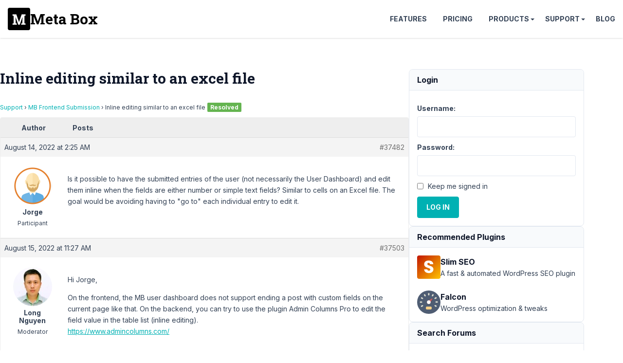

--- FILE ---
content_type: text/html; charset=UTF-8
request_url: https://support.metabox.io/topic/inline-editing-similar-to-an-excel-file/
body_size: 15806
content:
<!doctype html>
<html lang="en-US">

<head>
	<meta charset="UTF-8">
	<meta name="viewport" content="width=device-width, initial-scale=1">

	<style id="" media="all">/* cyrillic-ext */
@font-face {
  font-family: 'Inter';
  font-style: italic;
  font-weight: 100 900;
  font-display: swap;
  src: url(/fonts.gstatic.com/s/inter/v20/UcCm3FwrK3iLTcvnUwkT9mI1F55MKw.woff2) format('woff2');
  unicode-range: U+0460-052F, U+1C80-1C8A, U+20B4, U+2DE0-2DFF, U+A640-A69F, U+FE2E-FE2F;
}
/* cyrillic */
@font-face {
  font-family: 'Inter';
  font-style: italic;
  font-weight: 100 900;
  font-display: swap;
  src: url(/fonts.gstatic.com/s/inter/v20/UcCm3FwrK3iLTcvnUwAT9mI1F55MKw.woff2) format('woff2');
  unicode-range: U+0301, U+0400-045F, U+0490-0491, U+04B0-04B1, U+2116;
}
/* greek-ext */
@font-face {
  font-family: 'Inter';
  font-style: italic;
  font-weight: 100 900;
  font-display: swap;
  src: url(/fonts.gstatic.com/s/inter/v20/UcCm3FwrK3iLTcvnUwgT9mI1F55MKw.woff2) format('woff2');
  unicode-range: U+1F00-1FFF;
}
/* greek */
@font-face {
  font-family: 'Inter';
  font-style: italic;
  font-weight: 100 900;
  font-display: swap;
  src: url(/fonts.gstatic.com/s/inter/v20/UcCm3FwrK3iLTcvnUwcT9mI1F55MKw.woff2) format('woff2');
  unicode-range: U+0370-0377, U+037A-037F, U+0384-038A, U+038C, U+038E-03A1, U+03A3-03FF;
}
/* vietnamese */
@font-face {
  font-family: 'Inter';
  font-style: italic;
  font-weight: 100 900;
  font-display: swap;
  src: url(/fonts.gstatic.com/s/inter/v20/UcCm3FwrK3iLTcvnUwsT9mI1F55MKw.woff2) format('woff2');
  unicode-range: U+0102-0103, U+0110-0111, U+0128-0129, U+0168-0169, U+01A0-01A1, U+01AF-01B0, U+0300-0301, U+0303-0304, U+0308-0309, U+0323, U+0329, U+1EA0-1EF9, U+20AB;
}
/* latin-ext */
@font-face {
  font-family: 'Inter';
  font-style: italic;
  font-weight: 100 900;
  font-display: swap;
  src: url(/fonts.gstatic.com/s/inter/v20/UcCm3FwrK3iLTcvnUwoT9mI1F55MKw.woff2) format('woff2');
  unicode-range: U+0100-02BA, U+02BD-02C5, U+02C7-02CC, U+02CE-02D7, U+02DD-02FF, U+0304, U+0308, U+0329, U+1D00-1DBF, U+1E00-1E9F, U+1EF2-1EFF, U+2020, U+20A0-20AB, U+20AD-20C0, U+2113, U+2C60-2C7F, U+A720-A7FF;
}
/* latin */
@font-face {
  font-family: 'Inter';
  font-style: italic;
  font-weight: 100 900;
  font-display: swap;
  src: url(/fonts.gstatic.com/s/inter/v20/UcCm3FwrK3iLTcvnUwQT9mI1F54.woff2) format('woff2');
  unicode-range: U+0000-00FF, U+0131, U+0152-0153, U+02BB-02BC, U+02C6, U+02DA, U+02DC, U+0304, U+0308, U+0329, U+2000-206F, U+20AC, U+2122, U+2191, U+2193, U+2212, U+2215, U+FEFF, U+FFFD;
}
/* cyrillic-ext */
@font-face {
  font-family: 'Inter';
  font-style: normal;
  font-weight: 100 900;
  font-display: swap;
  src: url(/fonts.gstatic.com/s/inter/v20/UcCo3FwrK3iLTcvvYwYZ8UA3J58.woff2) format('woff2');
  unicode-range: U+0460-052F, U+1C80-1C8A, U+20B4, U+2DE0-2DFF, U+A640-A69F, U+FE2E-FE2F;
}
/* cyrillic */
@font-face {
  font-family: 'Inter';
  font-style: normal;
  font-weight: 100 900;
  font-display: swap;
  src: url(/fonts.gstatic.com/s/inter/v20/UcCo3FwrK3iLTcvmYwYZ8UA3J58.woff2) format('woff2');
  unicode-range: U+0301, U+0400-045F, U+0490-0491, U+04B0-04B1, U+2116;
}
/* greek-ext */
@font-face {
  font-family: 'Inter';
  font-style: normal;
  font-weight: 100 900;
  font-display: swap;
  src: url(/fonts.gstatic.com/s/inter/v20/UcCo3FwrK3iLTcvuYwYZ8UA3J58.woff2) format('woff2');
  unicode-range: U+1F00-1FFF;
}
/* greek */
@font-face {
  font-family: 'Inter';
  font-style: normal;
  font-weight: 100 900;
  font-display: swap;
  src: url(/fonts.gstatic.com/s/inter/v20/UcCo3FwrK3iLTcvhYwYZ8UA3J58.woff2) format('woff2');
  unicode-range: U+0370-0377, U+037A-037F, U+0384-038A, U+038C, U+038E-03A1, U+03A3-03FF;
}
/* vietnamese */
@font-face {
  font-family: 'Inter';
  font-style: normal;
  font-weight: 100 900;
  font-display: swap;
  src: url(/fonts.gstatic.com/s/inter/v20/UcCo3FwrK3iLTcvtYwYZ8UA3J58.woff2) format('woff2');
  unicode-range: U+0102-0103, U+0110-0111, U+0128-0129, U+0168-0169, U+01A0-01A1, U+01AF-01B0, U+0300-0301, U+0303-0304, U+0308-0309, U+0323, U+0329, U+1EA0-1EF9, U+20AB;
}
/* latin-ext */
@font-face {
  font-family: 'Inter';
  font-style: normal;
  font-weight: 100 900;
  font-display: swap;
  src: url(/fonts.gstatic.com/s/inter/v20/UcCo3FwrK3iLTcvsYwYZ8UA3J58.woff2) format('woff2');
  unicode-range: U+0100-02BA, U+02BD-02C5, U+02C7-02CC, U+02CE-02D7, U+02DD-02FF, U+0304, U+0308, U+0329, U+1D00-1DBF, U+1E00-1E9F, U+1EF2-1EFF, U+2020, U+20A0-20AB, U+20AD-20C0, U+2113, U+2C60-2C7F, U+A720-A7FF;
}
/* latin */
@font-face {
  font-family: 'Inter';
  font-style: normal;
  font-weight: 100 900;
  font-display: swap;
  src: url(/fonts.gstatic.com/s/inter/v20/UcCo3FwrK3iLTcviYwYZ8UA3.woff2) format('woff2');
  unicode-range: U+0000-00FF, U+0131, U+0152-0153, U+02BB-02BC, U+02C6, U+02DA, U+02DC, U+0304, U+0308, U+0329, U+2000-206F, U+20AC, U+2122, U+2191, U+2193, U+2212, U+2215, U+FEFF, U+FFFD;
}
/* cyrillic-ext */
@font-face {
  font-family: 'Roboto Slab';
  font-style: normal;
  font-weight: 700;
  font-display: swap;
  src: url(/fonts.gstatic.com/s/robotoslab/v36/BngbUXZYTXPIvIBgJJSb6s3BzlRRfKOFbvjoa4OmYmRjV9Su1caiTVo.woff2) format('woff2');
  unicode-range: U+0460-052F, U+1C80-1C8A, U+20B4, U+2DE0-2DFF, U+A640-A69F, U+FE2E-FE2F;
}
/* cyrillic */
@font-face {
  font-family: 'Roboto Slab';
  font-style: normal;
  font-weight: 700;
  font-display: swap;
  src: url(/fonts.gstatic.com/s/robotoslab/v36/BngbUXZYTXPIvIBgJJSb6s3BzlRRfKOFbvjoa4Oma2RjV9Su1caiTVo.woff2) format('woff2');
  unicode-range: U+0301, U+0400-045F, U+0490-0491, U+04B0-04B1, U+2116;
}
/* greek-ext */
@font-face {
  font-family: 'Roboto Slab';
  font-style: normal;
  font-weight: 700;
  font-display: swap;
  src: url(/fonts.gstatic.com/s/robotoslab/v36/BngbUXZYTXPIvIBgJJSb6s3BzlRRfKOFbvjoa4OmY2RjV9Su1caiTVo.woff2) format('woff2');
  unicode-range: U+1F00-1FFF;
}
/* greek */
@font-face {
  font-family: 'Roboto Slab';
  font-style: normal;
  font-weight: 700;
  font-display: swap;
  src: url(/fonts.gstatic.com/s/robotoslab/v36/BngbUXZYTXPIvIBgJJSb6s3BzlRRfKOFbvjoa4OmbGRjV9Su1caiTVo.woff2) format('woff2');
  unicode-range: U+0370-0377, U+037A-037F, U+0384-038A, U+038C, U+038E-03A1, U+03A3-03FF;
}
/* vietnamese */
@font-face {
  font-family: 'Roboto Slab';
  font-style: normal;
  font-weight: 700;
  font-display: swap;
  src: url(/fonts.gstatic.com/s/robotoslab/v36/BngbUXZYTXPIvIBgJJSb6s3BzlRRfKOFbvjoa4OmYGRjV9Su1caiTVo.woff2) format('woff2');
  unicode-range: U+0102-0103, U+0110-0111, U+0128-0129, U+0168-0169, U+01A0-01A1, U+01AF-01B0, U+0300-0301, U+0303-0304, U+0308-0309, U+0323, U+0329, U+1EA0-1EF9, U+20AB;
}
/* latin-ext */
@font-face {
  font-family: 'Roboto Slab';
  font-style: normal;
  font-weight: 700;
  font-display: swap;
  src: url(/fonts.gstatic.com/s/robotoslab/v36/BngbUXZYTXPIvIBgJJSb6s3BzlRRfKOFbvjoa4OmYWRjV9Su1caiTVo.woff2) format('woff2');
  unicode-range: U+0100-02BA, U+02BD-02C5, U+02C7-02CC, U+02CE-02D7, U+02DD-02FF, U+0304, U+0308, U+0329, U+1D00-1DBF, U+1E00-1E9F, U+1EF2-1EFF, U+2020, U+20A0-20AB, U+20AD-20C0, U+2113, U+2C60-2C7F, U+A720-A7FF;
}
/* latin */
@font-face {
  font-family: 'Roboto Slab';
  font-style: normal;
  font-weight: 700;
  font-display: swap;
  src: url(/fonts.gstatic.com/s/robotoslab/v36/BngbUXZYTXPIvIBgJJSb6s3BzlRRfKOFbvjoa4Omb2RjV9Su1cai.woff2) format('woff2');
  unicode-range: U+0000-00FF, U+0131, U+0152-0153, U+02BB-02BC, U+02C6, U+02DA, U+02DC, U+0304, U+0308, U+0329, U+2000-206F, U+20AC, U+2122, U+2191, U+2193, U+2212, U+2215, U+FEFF, U+FFFD;
}
</style>

	<title>Inline editing similar to an excel file - Meta Box</title>

<meta name='robots' content='max-image-preview:large, max-snippet:-1, max-video-preview:-1' />
	<style>img:is([sizes="auto" i], [sizes^="auto," i]) { contain-intrinsic-size: 3000px 1500px }</style>
	<link rel="canonical" href="https://support.metabox.io/topic/inline-editing-similar-to-an-excel-file/">
<meta name="description" content="Is it possible to have the submitted entries of the user (not necessarily the User Dashboard) and edit them inline when the fields are either number or simple t">
<meta property="og:title" content="Inline editing similar to an excel file - Meta Box">
<meta property="og:type" content="article">
<meta property="og:image" content="https://i0.wp.com/metabox.io/wp-content/uploads/2019/12/meta-box.png">
<meta property="og:description" content="Is it possible to have the submitted entries of the user (not necessarily the User Dashboard) and edit them inline when the fields are either number or simple t">
<meta property="og:url" content="https://support.metabox.io/topic/inline-editing-similar-to-an-excel-file/">
<meta property="og:locale" content="en_US">
<meta property="og:site_name" content="Meta Box">
<meta property="article:published_time" content="2022-08-14T02:25:39+07:00">
<meta property="article:modified_time" content="2022-08-18T10:23:24+07:00">
<meta property="og:updated_time" content="2022-08-18T10:23:24+07:00">
<meta name="twitter:card" content="summary_large_image">
<meta name="twitter:image" content="https://i0.wp.com/metabox.io/wp-content/uploads/2019/12/meta-box.png">
<meta name="twitter:site" content="@wpmetabox">
<link rel='stylesheet' id='bbp-admin-notes-css' href='//support.metabox.io/wp-content/plugins/bbpress-admin-notes/bbp-admin-notes.css?ver=6.8.2' type='text/css' media='all' />
<link rel='stylesheet' id='rooster-css' href='//support.metabox.io/wp-content/themes/rooster-support/style.css?ver=1746584563' type='text/css' media='all' />
<link rel='stylesheet' id='algolia-autocomplete-css' href='//support.metabox.io/wp-content/plugins/wp-search-with-algolia/css/algolia-autocomplete.css?ver=2.10.1' type='text/css' media='all' />
<script type="text/javascript" src="//support.metabox.io/wp-includes/js/jquery/jquery.min.js?ver=3.7.1" id="jquery-core-js"></script>
<!-- Google Tag Manager -->
<script>(function(w,d,s,l,i){w[l]=w[l]||[];w[l].push({'gtm.start':
new Date().getTime(),event:'gtm.js'});var f=d.getElementsByTagName(s)[0],
j=d.createElement(s),dl=l!='dataLayer'?'&l='+l:'';j.async=true;j.src=
'https://www.googletagmanager.com/gtm.js?id='+i+dl;f.parentNode.insertBefore(j,f);
})(window,document,'script','dataLayer','GTM-KX7MB6');</script>
<!-- End Google Tag Manager --><link rel="icon" href="https://support.metabox.io/wp-content/uploads/2025/11/meta-box-logo-512x512-1.png" sizes="32x32" />
<link rel="icon" href="https://support.metabox.io/wp-content/uploads/2025/11/meta-box-logo-512x512-1.png" sizes="192x192" />
<link rel="apple-touch-icon" href="https://support.metabox.io/wp-content/uploads/2025/11/meta-box-logo-512x512-1.png" />
<meta name="msapplication-TileImage" content="https://support.metabox.io/wp-content/uploads/2025/11/meta-box-logo-512x512-1.png" />
		<style type="text/css" id="wp-custom-css">
			#text-7 a {
	display: block;
	padding-left: 20px;
	position: relative;
}
#text-7 svg {
	fill: #00b1b3;
	position: absolute;
	top: 2px;
	left: -0;
}

.sidebar li {
	padding-bottom: 5px;
	margin-bottom: 5px;
	border-bottom: none;
}		</style>
		</head>

<body class="topic bbpress bbp-no-js wp-singular topic-template-default single single-topic postid-37482 wp-theme-rooster-support font-sans text-slate-700 text-base leading-relaxed overflow-x-hidden">
		<header class=" site-header flex items-center justify-between p-4 sticky top-0 bg-white z-10 shadow bg-[#2c3e50]">
		<div class="site-branding">
						<p class="site-title m-0 font-bold font-slab text-3xl">
				<a href="https://metabox.io" rel="home"
					class="font-slab text-3xl leading-none text-black font-bold flex items-center gap-2 hover:no-underline">
					<svg viewBox="227 227 46 46" width="46" height="46" xmlns="http://www.w3.org/2000/svg">
						<rect style="" x="227" y="227" width="46" height="46" rx="4" ry="4" />
						<path
							d="M 256.873 255.508 L 257.283 246.088 L 257.193 246.078 L 251.483 261.868 L 248.613 261.868 L 242.933 246.138 L 242.843 246.148 L 243.253 255.508 L 243.253 258.868 L 245.533 259.308 L 245.533 261.868 L 236.703 261.868 L 236.703 259.308 L 238.973 258.868 L 238.973 243.558 L 236.703 243.118 L 236.703 240.538 L 238.973 240.538 L 244.553 240.538 L 249.993 256.258 L 250.073 256.258 L 255.553 240.538 L 263.433 240.538 L 263.433 243.118 L 261.153 243.558 L 261.153 258.868 L 263.433 259.308 L 263.433 261.868 L 254.603 261.868 L 254.603 259.308 L 256.873 258.868 L 256.873 255.508 Z"
							style="fill:#fff" />
					</svg>
					<span>Meta Box</span>
				</a>
			</p>
		</div>

		<nav id="site-navigation" class="main-navigation header-navigation">
			<button class="menu-toggle">Menu</button>
			<ul id="primary-menu" class="menu"><li class="menu-item"><a href="https://metabox.io/features/">Features</a></li>
<li class="menu-item"><a href="https://metabox.io/pricing/">Pricing</a></li>
<li class="menu-item menu-item-has-children"><a href="https://metabox.io/plugins/">Products</a>
<ul class="sub-menu">
	<li class="menu-item"><a href="https://metabox.io/aio/">Meta Box AIO</a></li>
	<li class="menu-item"><a href="https://metabox.io/lite/">Meta Box Lite</a></li>
	<li class="menu-item"><a href="https://metabox.io/plugins/">Extensions</a></li>
	<li class="menu-item"><a href="https://metabox.io/product-category/solutions/">Solutions</a></li>
</ul>
</li>
<li class="menu-item menu-item-has-children"><a href="#">Support</a>
<ul class="sub-menu">
	<li class="menu-item"><a href="https://docs.metabox.io">Documentation</a></li>
	<li class="menu-item"><a href="https://docs.metabox.io/tutorials/">Tutorials</a></li>
	<li class="menu-item"><a href="/">Support Forum</a></li>
</ul>
</li>
<li class="menu-item"><a href="https://metabox.io/blog/">Blog</a></li>
</ul>		</nav>
	</header>
<div class="site-content container py-16 flex flex-wrap gap-16">
	<main class="content-area">
		<h1 class="page-title mb-8">Inline editing similar to an excel file</h1>		
<div id="bbpress-forums" class="bbpress-wrapper">

	<div class="bbp-breadcrumb"><p><a href="https://support.metabox.io" class="bbp-breadcrumb-home">Support</a> <span class="bbp-breadcrumb-sep">&rsaquo;</span> <a href="https://support.metabox.io/forum/mb-frontend-submission/" class="bbp-breadcrumb-forum">MB Frontend Submission</a> <span class="bbp-breadcrumb-sep">&rsaquo;</span> <span class="bbp-breadcrumb-current">Inline editing similar to an excel file</span><span class="topic-resolved-indicator">Resolved</span></p></div>
	
	
	
	
		
		<div class="bbp-template-notice info"><ul><li class="bbp-topic-description">This topic has 4 replies, 3 voices, and was last updated <a href="https://support.metabox.io/topic/inline-editing-similar-to-an-excel-file/#post-44018" title="Reply To: Inline editing similar to an excel file">2 years, 1 month ago</a> by <a href="https://support.metabox.io/users/user_6564a3f68e054/" title="View Peter Pinkster&#039;s profile" class="bbp-author-link"><span  class="bbp-author-avatar"><img alt='Peter Pinkster' src='https://secure.gravatar.com/avatar/eecd714293aa0c4e9efc2b8dc33cd45a58ec9900f766376a173646f0a1e2fec5?s=14&#038;d=mm&#038;r=g' srcset='https://secure.gravatar.com/avatar/eecd714293aa0c4e9efc2b8dc33cd45a58ec9900f766376a173646f0a1e2fec5?s=28&#038;d=mm&#038;r=g 2x' class='avatar avatar-14 photo' height='14' width='14' loading='lazy' decoding='async'/></span><span  class="bbp-author-name">Peter Pinkster</span></a>.</li></ul></div>
		
		
			
<div class="bbp-pagination">
	<div class="bbp-pagination-count">Viewing 5 posts - 1 through 5 (of 5 total)</div>
	<div class="bbp-pagination-links"></div>
</div>


			
<ul id="topic-37482-replies" class="forums bbp-replies">

	<li class="bbp-header">
		<div class="bbp-reply-author">Author</div><!-- .bbp-reply-author -->
		<div class="bbp-reply-content">Posts</div><!-- .bbp-reply-content -->
	</li><!-- .bbp-header -->

	<li class="bbp-body">

		
			
				
<div id="post-37482" class="bbp-reply-header">
	<div class="bbp-meta">
		<span class="bbp-reply-post-date">August 14, 2022 at 2:25 AM</span>

		
		<a href="https://support.metabox.io/topic/inline-editing-similar-to-an-excel-file/#post-37482" class="bbp-reply-permalink">#37482</a>

		
		
		
	</div><!-- .bbp-meta -->
</div><!-- #post-37482 -->

<div class="loop-item-0 user-id-4768 bbp-parent-forum-5835 bbp-parent-topic-5835 bbp-reply-position-1 odd  post-37482 topic type-topic status-publish hentry">
	<div class="bbp-reply-author">

		
		<a href="https://support.metabox.io/users/jnarvaezdelamoragmail-com/" title="View Jorge&#039;s profile" class="bbp-author-link"><span  class="bbp-author-avatar"><img alt='Jorge' src='https://secure.gravatar.com/avatar/c12e2918668da59315f9fb8af99b55771fa7690cf1f9924f0a3524330bf2f386?s=80&#038;d=mm&#038;r=g' srcset='https://secure.gravatar.com/avatar/c12e2918668da59315f9fb8af99b55771fa7690cf1f9924f0a3524330bf2f386?s=160&#038;d=mm&#038;r=g 2x' class='avatar avatar-80 photo' height='80' width='80' loading='lazy' decoding='async'/></span><span  class="bbp-author-name">Jorge</span></a><div class="bbp-author-role">Participant</div>
		
		
	</div><!-- .bbp-reply-author -->

	<div class="bbp-reply-content">

		
		<p>Is it possible to have the submitted entries of the user (not necessarily the User Dashboard) and edit them inline when the fields are either number or simple text fields? Similar to cells on an Excel file. The goal would be avoiding having to "go to" each individual entry to edit it.</p>

				<form id="bbp-add-note-form-37482" class="bbp-add-note-form" method="post" action="https://support.metabox.io/topic/inline-editing-similar-to-an-excel-file/#post-37482" style="display:none">
			<div>
				<label for="bbp-reply-note-37482">Add New Note to this Reply</label><br/>
				<textarea name="bbp-reply-note" id="bbp-reply-note-37482" cols="50" rows="10"></textarea>
			</div>
			<div>
				<input type="hidden" name="bbp-reply-id" value="37482" />
				<input type="hidden" name="bbp-topic-id" value="37482" />
				<input type="submit" name="bbp-add-note" value="Add Note" />
			</div>
		</form>

	</div><!-- .bbp-reply-content -->
</div><!-- .reply -->

			
				
<div id="post-37503" class="bbp-reply-header">
	<div class="bbp-meta">
		<span class="bbp-reply-post-date">August 15, 2022 at 11:27 AM</span>

		
		<a href="https://support.metabox.io/topic/inline-editing-similar-to-an-excel-file/#post-37503" class="bbp-reply-permalink">#37503</a>

		
		
		
	</div><!-- .bbp-meta -->
</div><!-- #post-37503 -->

<div class="loop-item-1 user-id-2793 bbp-parent-forum-5835 bbp-parent-topic-37482 bbp-reply-position-2 even  post-37503 reply type-reply status-publish hentry">
	<div class="bbp-reply-author">

		
		<a href="https://support.metabox.io/users/longnguyen/" title="View Long Nguyen&#039;s profile" class="bbp-author-link"><span  class="bbp-author-avatar"><img alt='Long Nguyen' src='https://secure.gravatar.com/avatar/7a1914855c79ac88af5f9a5b9e942cd7fdf63ce493c64675ccfdbac7e42fc545?s=80&#038;d=mm&#038;r=g' srcset='https://secure.gravatar.com/avatar/7a1914855c79ac88af5f9a5b9e942cd7fdf63ce493c64675ccfdbac7e42fc545?s=160&#038;d=mm&#038;r=g 2x' class='avatar avatar-80 photo' height='80' width='80' loading='lazy' decoding='async'/></span><span  class="bbp-author-name">Long Nguyen</span></a><div class="bbp-author-role">Moderator</div>
		
		
	</div><!-- .bbp-reply-author -->

	<div class="bbp-reply-content">

		
		<p>Hi Jorge,</p>
<p>On the frontend, the MB user dashboard does not support ending a post with custom fields on the current page like that. On the backend, you can try to use the plugin Admin Columns Pro to edit the field value in the table list (inline editing).<br />
<a href="https://www.admincolumns.com/" rel="nofollow">https://www.admincolumns.com/</a></p>

				<form id="bbp-add-note-form-37503" class="bbp-add-note-form" method="post" action="https://support.metabox.io/topic/inline-editing-similar-to-an-excel-file/#post-37503" style="display:none">
			<div>
				<label for="bbp-reply-note-37503">Add New Note to this Reply</label><br/>
				<textarea name="bbp-reply-note" id="bbp-reply-note-37503" cols="50" rows="10"></textarea>
			</div>
			<div>
				<input type="hidden" name="bbp-reply-id" value="37503" />
				<input type="hidden" name="bbp-topic-id" value="37482" />
				<input type="submit" name="bbp-add-note" value="Add Note" />
			</div>
		</form>

	</div><!-- .bbp-reply-content -->
</div><!-- .reply -->

			
				
<div id="post-37538" class="bbp-reply-header">
	<div class="bbp-meta">
		<span class="bbp-reply-post-date">August 17, 2022 at 9:56 AM</span>

		
		<a href="https://support.metabox.io/topic/inline-editing-similar-to-an-excel-file/#post-37538" class="bbp-reply-permalink">#37538</a>

		
		
		
	</div><!-- .bbp-meta -->
</div><!-- #post-37538 -->

<div class="loop-item-2 user-id-4768 bbp-parent-forum-5835 bbp-parent-topic-37482 bbp-reply-position-3 odd topic-author  post-37538 reply type-reply status-publish hentry">
	<div class="bbp-reply-author">

		
		<a href="https://support.metabox.io/users/jnarvaezdelamoragmail-com/" title="View Jorge&#039;s profile" class="bbp-author-link"><span  class="bbp-author-avatar"><img alt='Jorge' src='https://secure.gravatar.com/avatar/c12e2918668da59315f9fb8af99b55771fa7690cf1f9924f0a3524330bf2f386?s=80&#038;d=mm&#038;r=g' srcset='https://secure.gravatar.com/avatar/c12e2918668da59315f9fb8af99b55771fa7690cf1f9924f0a3524330bf2f386?s=160&#038;d=mm&#038;r=g 2x' class='avatar avatar-80 photo' height='80' width='80' loading='lazy' decoding='async'/></span><span  class="bbp-author-name">Jorge</span></a><div class="bbp-author-role">Participant</div>
		
		
	</div><!-- .bbp-reply-author -->

	<div class="bbp-reply-content">

		
		<p>Hi Long,</p>
<p>Yeah, I browsed the documentation and found that it's not possible. Is this a feature that might be developed in the future?</p>
<p>Having something similar to <a href="https://www.gravitykit.com/extensions/gravityview-inline-edit/" target="_blank" rel="noopener nofollow">GravityKit's GravityInline functionality</a> would be awesome!</p>

				<form id="bbp-add-note-form-37538" class="bbp-add-note-form" method="post" action="https://support.metabox.io/topic/inline-editing-similar-to-an-excel-file/#post-37538" style="display:none">
			<div>
				<label for="bbp-reply-note-37538">Add New Note to this Reply</label><br/>
				<textarea name="bbp-reply-note" id="bbp-reply-note-37538" cols="50" rows="10"></textarea>
			</div>
			<div>
				<input type="hidden" name="bbp-reply-id" value="37538" />
				<input type="hidden" name="bbp-topic-id" value="37482" />
				<input type="submit" name="bbp-add-note" value="Add Note" />
			</div>
		</form>

	</div><!-- .bbp-reply-content -->
</div><!-- .reply -->

			
				
<div id="post-37556" class="bbp-reply-header">
	<div class="bbp-meta">
		<span class="bbp-reply-post-date">August 18, 2022 at 10:20 AM</span>

		
		<a href="https://support.metabox.io/topic/inline-editing-similar-to-an-excel-file/#post-37556" class="bbp-reply-permalink">#37556</a>

		
		
		
	</div><!-- .bbp-meta -->
</div><!-- #post-37556 -->

<div class="loop-item-3 user-id-2793 bbp-parent-forum-5835 bbp-parent-topic-37482 bbp-reply-position-4 even  post-37556 reply type-reply status-publish hentry">
	<div class="bbp-reply-author">

		
		<a href="https://support.metabox.io/users/longnguyen/" title="View Long Nguyen&#039;s profile" class="bbp-author-link"><span  class="bbp-author-avatar"><img alt='Long Nguyen' src='https://secure.gravatar.com/avatar/7a1914855c79ac88af5f9a5b9e942cd7fdf63ce493c64675ccfdbac7e42fc545?s=80&#038;d=mm&#038;r=g' srcset='https://secure.gravatar.com/avatar/7a1914855c79ac88af5f9a5b9e942cd7fdf63ce493c64675ccfdbac7e42fc545?s=160&#038;d=mm&#038;r=g 2x' class='avatar avatar-80 photo' height='80' width='80' loading='lazy' decoding='async'/></span><span  class="bbp-author-name">Long Nguyen</span></a><div class="bbp-author-role">Moderator</div>
		
		
	</div><!-- .bbp-reply-author -->

	<div class="bbp-reply-content">

		
		<p>Hi,</p>
<p>Thanks for your feedback.</p>
<p>I will inform the development team to consider supporting this feature in future updates.</p>

				<form id="bbp-add-note-form-37556" class="bbp-add-note-form" method="post" action="https://support.metabox.io/topic/inline-editing-similar-to-an-excel-file/#post-37556" style="display:none">
			<div>
				<label for="bbp-reply-note-37556">Add New Note to this Reply</label><br/>
				<textarea name="bbp-reply-note" id="bbp-reply-note-37556" cols="50" rows="10"></textarea>
			</div>
			<div>
				<input type="hidden" name="bbp-reply-id" value="37556" />
				<input type="hidden" name="bbp-topic-id" value="37482" />
				<input type="submit" name="bbp-add-note" value="Add Note" />
			</div>
		</form>

	</div><!-- .bbp-reply-content -->
</div><!-- .reply -->

			
				
<div id="post-44018" class="bbp-reply-header">
	<div class="bbp-meta">
		<span class="bbp-reply-post-date">December 5, 2023 at 8:59 PM</span>

		
		<a href="https://support.metabox.io/topic/inline-editing-similar-to-an-excel-file/#post-44018" class="bbp-reply-permalink">#44018</a>

		
		
		
	</div><!-- .bbp-meta -->
</div><!-- #post-44018 -->

<div class="loop-item-4 user-id-17484 bbp-parent-forum-5835 bbp-parent-topic-37482 bbp-reply-position-5 odd  post-44018 reply type-reply status-publish hentry">
	<div class="bbp-reply-author">

		
		<a href="https://support.metabox.io/users/user_6564a3f68e054/" title="View Peter Pinkster&#039;s profile" class="bbp-author-link"><span  class="bbp-author-avatar"><img alt='Peter Pinkster' src='https://secure.gravatar.com/avatar/eecd714293aa0c4e9efc2b8dc33cd45a58ec9900f766376a173646f0a1e2fec5?s=80&#038;d=mm&#038;r=g' srcset='https://secure.gravatar.com/avatar/eecd714293aa0c4e9efc2b8dc33cd45a58ec9900f766376a173646f0a1e2fec5?s=160&#038;d=mm&#038;r=g 2x' class='avatar avatar-80 photo' height='80' width='80' loading='lazy' decoding='async'/></span><span  class="bbp-author-name">Peter Pinkster</span></a><div class="bbp-author-role">Participant</div>
		
		
	</div><!-- .bbp-reply-author -->

	<div class="bbp-reply-content">

		
		<p><a href="https://www.admincolumns.com/inline-editing/" rel="nofollow">https://www.admincolumns.com/inline-editing/</a></p>
<p>Hi,  I am a new user of Metabox.  inline Editing would be great!</p>

				<form id="bbp-add-note-form-44018" class="bbp-add-note-form" method="post" action="https://support.metabox.io/topic/inline-editing-similar-to-an-excel-file/#post-44018" style="display:none">
			<div>
				<label for="bbp-reply-note-44018">Add New Note to this Reply</label><br/>
				<textarea name="bbp-reply-note" id="bbp-reply-note-44018" cols="50" rows="10"></textarea>
			</div>
			<div>
				<input type="hidden" name="bbp-reply-id" value="44018" />
				<input type="hidden" name="bbp-topic-id" value="37482" />
				<input type="submit" name="bbp-add-note" value="Add Note" />
			</div>
		</form>

	</div><!-- .bbp-reply-content -->
</div><!-- .reply -->

			
		
	</li><!-- .bbp-body -->

	<li class="bbp-footer">
		<div class="bbp-reply-author">Author</div>
		<div class="bbp-reply-content">Posts</div><!-- .bbp-reply-content -->
	</li><!-- .bbp-footer -->
</ul><!-- #topic-37482-replies -->


			
<div class="bbp-pagination">
	<div class="bbp-pagination-count">Viewing 5 posts - 1 through 5 (of 5 total)</div>
	<div class="bbp-pagination-links"></div>
</div>


		
		

	<div id="no-reply-37482" class="bbp-no-reply">
		<div class="bbp-template-notice">
			<ul>
				<li>You must be logged in to reply to this topic.</li>
			</ul>
		</div>

		
			
<form method="post" action="https://support.metabox.io/wp-login.php" class="bbp-login-form">
	<fieldset class="bbp-form">
		<legend>Log In</legend>

		<div class="bbp-username">
			<label for="user_login">Username: </label>
			<input type="text" name="log" value="" size="20" maxlength="100" id="user_login" autocomplete="off" />
		</div>

		<div class="bbp-password">
			<label for="user_pass">Password: </label>
			<input type="password" name="pwd" value="" size="20" id="user_pass" autocomplete="off" />
		</div>

		<div class="bbp-remember-me">
			<input type="checkbox" name="rememberme" value="forever"  id="rememberme" />
			<label for="rememberme">Keep me signed in</label>
		</div>

		
		<div class="bbp-submit-wrapper">

			<button type="submit" name="user-submit" id="user-submit" class="button submit user-submit">Log In</button>

			
	<input type="hidden" name="user-cookie" value="1" />

	<input type="hidden" id="bbp_redirect_to" name="redirect_to" value="https://support.metabox.io/topic/inline-editing-similar-to-an-excel-file/" /><input type="hidden" id="_wpnonce" name="_wpnonce" value="d569d20c01" /><input type="hidden" name="_wp_http_referer" value="/topic/inline-editing-similar-to-an-excel-file/" />
		</div>
	</fieldset>
</form>

		
	</div>



	
	

	
</div>
	</main>
	<aside class="sidebar widget-area text-sm flex flex-col gap-12">
		<div class="bbp_widget_login border border-solid border-slate-200 rounded-lg"><div class="font-bold capitalize text-slate-900 text-base m-0 py-2 px-4 bg-slate-50 rounded-t-lg border-0 border-b border-solid border-slate-200">Login</div><div class="p-4">
			<form method="post" action="https://support.metabox.io/wp-login.php" class="bbp-login-form">
				<fieldset class="bbp-form">
					<legend>Log In</legend>

					<div class="bbp-username">
						<label for="user_login">Username: </label>
						<input type="text" name="log" value="" size="20" maxlength="100" id="user_login" autocomplete="off" />
					</div>

					<div class="bbp-password">
						<label for="user_pass">Password: </label>
						<input type="password" name="pwd" value="" size="20" id="user_pass" autocomplete="off" />
					</div>

					<div class="bbp-remember-me">
						<input type="checkbox" name="rememberme" value="forever"  id="rememberme" />
						<label for="rememberme">Keep me signed in</label>
					</div>

					
					<div class="bbp-submit-wrapper">

						<button type="submit" name="user-submit" id="user-submit" class="button submit user-submit">Log In</button>

						
	<input type="hidden" name="user-cookie" value="1" />

	<input type="hidden" id="bbp_redirect_to" name="redirect_to" value="https://support.metabox.io/topic/inline-editing-similar-to-an-excel-file/" /><input type="hidden" id="_wpnonce" name="_wpnonce" value="d569d20c01" /><input type="hidden" name="_wp_http_referer" value="/topic/inline-editing-similar-to-an-excel-file/" />
					</div>

					
				</fieldset>
			</form>

		</div></div>		<div class="border border-solid border-slate-200 rounded-lg">
			<div
				class="font-bold text-slate-900 text-base py-2 px-4 bg-slate-50 rounded-t-lg border-0 border-b border-solid border-slate-200">
				Recommended Plugins
			</div>
			<div class="p-4">
				<div class="flex items-center gap-2 mb-6">
					<a href="https://wpslimseo.com?utm_campaign=meta_box&utm_source=blog&utm_medium=link"
						target="_blank">
						<img class="block"
							src="https://metabox.io/wp-content/plugins/meta-box-aio/vendor/meta-box/meta-box/src/Dashboard/assets/img/slim-seo.svg"
							width="48" height="48" alt="Slim SEO" loading="lazy">
					</a>
					<div>
						<a href="https://wpslimseo.com?utm_campaign=meta_box&utm_source=blog&utm_medium=link"
							target="_blank" class="text-base font-bold hover:text-inherit"><span
								class="text-slate-900">Slim SEO</span></a>
						<div class="text-sm">A fast & automated WordPress SEO plugin</div>
					</div>
				</div>
				<div class="flex items-center gap-2">
					<a href="https://wordpress.org/plugins/falcon/" target="_blank">
						<img class="block"
							src="https://metabox.io/wp-content/plugins/meta-box-aio/vendor/meta-box/meta-box/src/Dashboard/assets/img/falcon.svg"
							width="48" height="48" alt="Falcon" loading="lazy">
					</a>
					<div>
						<a href="https://wordpress.org/plugins/falcon/" target="_blank"
							class="text-base font-bold hover:text-inherit"><span
								class="text-slate-900">Falcon</span></a>
						<div class="text-sm">WordPress optimization & tweaks</div>
					</div>
				</div>
			</div>
		</div>
		<div class="widget widget_display_search border border-solid border-slate-200 rounded-lg"><div class="font-bold capitalize text-slate-900 text-base m-0 py-2 px-4 bg-slate-50 rounded-t-lg border-0 border-b border-solid border-slate-200">Search Forums</div><div class="p-4">
	<div class="bbp-search-form">
		<form role="search" method="get" id="bbp-search-form">
			<div>
				<label class="screen-reader-text hidden" for="bbp_search">Search for:</label>
				<input type="hidden" name="action" value="bbp-search-request" />
				<input type="text" value="" name="bbp_search" id="bbp_search" />
				<input class="button" type="submit" id="bbp_search_submit" value="Search" />
			</div>
		</form>
	</div>

</div></div><div class="widget widget_display_forums border border-solid border-slate-200 rounded-lg"><div class="font-bold capitalize text-slate-900 text-base m-0 py-2 px-4 bg-slate-50 rounded-t-lg border-0 border-b border-solid border-slate-200">Forums</div><div class="p-4">
		<ul class="bbp-forums-widget">

			
				<li >
					<a class="bbp-forum-title" href="https://support.metabox.io/forum/announcements/">
						<svg xmlns="http://www.w3.org/2000/svg" viewBox="0 0 20 20"><path d="M12.95 10.707l.707-.707L8 4.343 6.586 5.757 10.828 10l-4.242 4.243L8 15.657l4.95-4.95z"/></svg>Announcements					</a>
				</li>

			
				<li >
					<a class="bbp-forum-title" href="https://support.metabox.io/forum/general/">
						<svg xmlns="http://www.w3.org/2000/svg" viewBox="0 0 20 20"><path d="M12.95 10.707l.707-.707L8 4.343 6.586 5.757 10.828 10l-4.242 4.243L8 15.657l4.95-4.95z"/></svg>General					</a>
				</li>

			
				<li >
					<a class="bbp-forum-title" href="https://support.metabox.io/forum/mb-acf-migration/">
						<svg xmlns="http://www.w3.org/2000/svg" viewBox="0 0 20 20"><path d="M12.95 10.707l.707-.707L8 4.343 6.586 5.757 10.828 10l-4.242 4.243L8 15.657l4.95-4.95z"/></svg>MB ACF Migration					</a>
				</li>

			
				<li >
					<a class="bbp-forum-title" href="https://support.metabox.io/forum/mb-admin-columns/">
						<svg xmlns="http://www.w3.org/2000/svg" viewBox="0 0 20 20"><path d="M12.95 10.707l.707-.707L8 4.343 6.586 5.757 10.828 10l-4.242 4.243L8 15.657l4.95-4.95z"/></svg>MB Admin Columns					</a>
				</li>

			
				<li >
					<a class="bbp-forum-title" href="https://support.metabox.io/forum/meta-box-beaver-themer-integrator/">
						<svg xmlns="http://www.w3.org/2000/svg" viewBox="0 0 20 20"><path d="M12.95 10.707l.707-.707L8 4.343 6.586 5.757 10.828 10l-4.242 4.243L8 15.657l4.95-4.95z"/></svg>MB Beaver Builder Integration					</a>
				</li>

			
				<li >
					<a class="bbp-forum-title" href="https://support.metabox.io/forum/mb-blocks/">
						<svg xmlns="http://www.w3.org/2000/svg" viewBox="0 0 20 20"><path d="M12.95 10.707l.707-.707L8 4.343 6.586 5.757 10.828 10l-4.242 4.243L8 15.657l4.95-4.95z"/></svg>MB Blocks					</a>
				</li>

			
				<li >
					<a class="bbp-forum-title" href="https://support.metabox.io/forum/meta-box-builder/">
						<svg xmlns="http://www.w3.org/2000/svg" viewBox="0 0 20 20"><path d="M12.95 10.707l.707-.707L8 4.343 6.586 5.757 10.828 10l-4.242 4.243L8 15.657l4.95-4.95z"/></svg>MB Builder					</a>
				</li>

			
				<li >
					<a class="bbp-forum-title" href="https://support.metabox.io/forum/meta-box-columns/">
						<svg xmlns="http://www.w3.org/2000/svg" viewBox="0 0 20 20"><path d="M12.95 10.707l.707-.707L8 4.343 6.586 5.757 10.828 10l-4.242 4.243L8 15.657l4.95-4.95z"/></svg>MB Columns					</a>
				</li>

			
				<li >
					<a class="bbp-forum-title" href="https://support.metabox.io/forum/mb-comment-meta/">
						<svg xmlns="http://www.w3.org/2000/svg" viewBox="0 0 20 20"><path d="M12.95 10.707l.707-.707L8 4.343 6.586 5.757 10.828 10l-4.242 4.243L8 15.657l4.95-4.95z"/></svg>MB Comment Meta					</a>
				</li>

			
				<li >
					<a class="bbp-forum-title" href="https://support.metabox.io/forum/meta-box-conditional-logic/">
						<svg xmlns="http://www.w3.org/2000/svg" viewBox="0 0 20 20"><path d="M12.95 10.707l.707-.707L8 4.343 6.586 5.757 10.828 10l-4.242 4.243L8 15.657l4.95-4.95z"/></svg>MB Conditional Logic					</a>
				</li>

			
				<li >
					<a class="bbp-forum-title" href="https://support.metabox.io/forum/mb-custom-post-type/">
						<svg xmlns="http://www.w3.org/2000/svg" viewBox="0 0 20 20"><path d="M12.95 10.707l.707-.707L8 4.343 6.586 5.757 10.828 10l-4.242 4.243L8 15.657l4.95-4.95z"/></svg>MB Custom Post Type					</a>
				</li>

			
				<li >
					<a class="bbp-forum-title" href="https://support.metabox.io/forum/mb-custom-table/">
						<svg xmlns="http://www.w3.org/2000/svg" viewBox="0 0 20 20"><path d="M12.95 10.707l.707-.707L8 4.343 6.586 5.757 10.828 10l-4.242 4.243L8 15.657l4.95-4.95z"/></svg>MB Custom Table					</a>
				</li>

			
				<li >
					<a class="bbp-forum-title" href="https://support.metabox.io/forum/mb-elementor-integrator/">
						<svg xmlns="http://www.w3.org/2000/svg" viewBox="0 0 20 20"><path d="M12.95 10.707l.707-.707L8 4.343 6.586 5.757 10.828 10l-4.242 4.243L8 15.657l4.95-4.95z"/></svg>MB Elementor Integrator					</a>
				</li>

			
				<li >
					<a class="bbp-forum-title" href="https://support.metabox.io/forum/meta-box-facetwp-integrator/">
						<svg xmlns="http://www.w3.org/2000/svg" viewBox="0 0 20 20"><path d="M12.95 10.707l.707-.707L8 4.343 6.586 5.757 10.828 10l-4.242 4.243L8 15.657l4.95-4.95z"/></svg>MB FacetWP Integration					</a>
				</li>

			
				<li >
					<a class="bbp-forum-title" href="https://support.metabox.io/forum/mb-favorite-posts/">
						<svg xmlns="http://www.w3.org/2000/svg" viewBox="0 0 20 20"><path d="M12.95 10.707l.707-.707L8 4.343 6.586 5.757 10.828 10l-4.242 4.243L8 15.657l4.95-4.95z"/></svg>MB Favorite Posts					</a>
				</li>

			
				<li  class="bbp-forum-widget-current-forum">
					<a class="bbp-forum-title" href="https://support.metabox.io/forum/mb-frontend-submission/">
						<svg xmlns="http://www.w3.org/2000/svg" viewBox="0 0 20 20"><path d="M12.95 10.707l.707-.707L8 4.343 6.586 5.757 10.828 10l-4.242 4.243L8 15.657l4.95-4.95z"/></svg>MB Frontend Submission					</a>
				</li>

			
				<li >
					<a class="bbp-forum-title" href="https://support.metabox.io/forum/meta-box-geolocation/">
						<svg xmlns="http://www.w3.org/2000/svg" viewBox="0 0 20 20"><path d="M12.95 10.707l.707-.707L8 4.343 6.586 5.757 10.828 10l-4.242 4.243L8 15.657l4.95-4.95z"/></svg>MB Geolocation					</a>
				</li>

			
				<li >
					<a class="bbp-forum-title" href="https://support.metabox.io/forum/meta-box-group/">
						<svg xmlns="http://www.w3.org/2000/svg" viewBox="0 0 20 20"><path d="M12.95 10.707l.707-.707L8 4.343 6.586 5.757 10.828 10l-4.242 4.243L8 15.657l4.95-4.95z"/></svg>MB Group					</a>
				</li>

			
				<li >
					<a class="bbp-forum-title" href="https://support.metabox.io/forum/meta-box-include-exclude/">
						<svg xmlns="http://www.w3.org/2000/svg" viewBox="0 0 20 20"><path d="M12.95 10.707l.707-.707L8 4.343 6.586 5.757 10.828 10l-4.242 4.243L8 15.657l4.95-4.95z"/></svg>MB Include Exclude					</a>
				</li>

			
				<li >
					<a class="bbp-forum-title" href="https://support.metabox.io/forum/mb-relationships/">
						<svg xmlns="http://www.w3.org/2000/svg" viewBox="0 0 20 20"><path d="M12.95 10.707l.707-.707L8 4.343 6.586 5.757 10.828 10l-4.242 4.243L8 15.657l4.95-4.95z"/></svg>MB Relationships					</a>
				</li>

			
				<li >
					<a class="bbp-forum-title" href="https://support.metabox.io/forum/mb-rest-api/">
						<svg xmlns="http://www.w3.org/2000/svg" viewBox="0 0 20 20"><path d="M12.95 10.707l.707-.707L8 4.343 6.586 5.757 10.828 10l-4.242 4.243L8 15.657l4.95-4.95z"/></svg>MB REST API					</a>
				</li>

			
				<li >
					<a class="bbp-forum-title" href="https://support.metabox.io/forum/mb-revision/">
						<svg xmlns="http://www.w3.org/2000/svg" viewBox="0 0 20 20"><path d="M12.95 10.707l.707-.707L8 4.343 6.586 5.757 10.828 10l-4.242 4.243L8 15.657l4.95-4.95z"/></svg>MB Revision					</a>
				</li>

			
				<li >
					<a class="bbp-forum-title" href="https://support.metabox.io/forum/mb-settings-page/">
						<svg xmlns="http://www.w3.org/2000/svg" viewBox="0 0 20 20"><path d="M12.95 10.707l.707-.707L8 4.343 6.586 5.757 10.828 10l-4.242 4.243L8 15.657l4.95-4.95z"/></svg>MB Settings Page					</a>
				</li>

			
				<li >
					<a class="bbp-forum-title" href="https://support.metabox.io/forum/meta-box-show-hide-javascript/">
						<svg xmlns="http://www.w3.org/2000/svg" viewBox="0 0 20 20"><path d="M12.95 10.707l.707-.707L8 4.343 6.586 5.757 10.828 10l-4.242 4.243L8 15.657l4.95-4.95z"/></svg>MB Show Hide					</a>
				</li>

			
				<li >
					<a class="bbp-forum-title" href="https://support.metabox.io/forum/meta-box-tabs/">
						<svg xmlns="http://www.w3.org/2000/svg" viewBox="0 0 20 20"><path d="M12.95 10.707l.707-.707L8 4.343 6.586 5.757 10.828 10l-4.242 4.243L8 15.657l4.95-4.95z"/></svg>MB Tabs					</a>
				</li>

			
				<li >
					<a class="bbp-forum-title" href="https://support.metabox.io/forum/meta-box-template/">
						<svg xmlns="http://www.w3.org/2000/svg" viewBox="0 0 20 20"><path d="M12.95 10.707l.707-.707L8 4.343 6.586 5.757 10.828 10l-4.242 4.243L8 15.657l4.95-4.95z"/></svg>MB Template					</a>
				</li>

			
				<li >
					<a class="bbp-forum-title" href="https://support.metabox.io/forum/mb-term-meta/">
						<svg xmlns="http://www.w3.org/2000/svg" viewBox="0 0 20 20"><path d="M12.95 10.707l.707-.707L8 4.343 6.586 5.757 10.828 10l-4.242 4.243L8 15.657l4.95-4.95z"/></svg>MB Term Meta					</a>
				</li>

			
				<li >
					<a class="bbp-forum-title" href="https://support.metabox.io/forum/mb-testimonials/">
						<svg xmlns="http://www.w3.org/2000/svg" viewBox="0 0 20 20"><path d="M12.95 10.707l.707-.707L8 4.343 6.586 5.757 10.828 10l-4.242 4.243L8 15.657l4.95-4.95z"/></svg>MB Testimonials					</a>
				</li>

			
				<li >
					<a class="bbp-forum-title" href="https://support.metabox.io/forum/meta-box-text-limiter/">
						<svg xmlns="http://www.w3.org/2000/svg" viewBox="0 0 20 20"><path d="M12.95 10.707l.707-.707L8 4.343 6.586 5.757 10.828 10l-4.242 4.243L8 15.657l4.95-4.95z"/></svg>MB Text Limiter					</a>
				</li>

			
				<li >
					<a class="bbp-forum-title" href="https://support.metabox.io/forum/mb-toolset-migration/">
						<svg xmlns="http://www.w3.org/2000/svg" viewBox="0 0 20 20"><path d="M12.95 10.707l.707-.707L8 4.343 6.586 5.757 10.828 10l-4.242 4.243L8 15.657l4.95-4.95z"/></svg>MB Toolset Migration					</a>
				</li>

			
				<li >
					<a class="bbp-forum-title" href="https://support.metabox.io/forum/meta-box-tooltip/">
						<svg xmlns="http://www.w3.org/2000/svg" viewBox="0 0 20 20"><path d="M12.95 10.707l.707-.707L8 4.343 6.586 5.757 10.828 10l-4.242 4.243L8 15.657l4.95-4.95z"/></svg>MB Tooltip					</a>
				</li>

			
				<li >
					<a class="bbp-forum-title" href="https://support.metabox.io/forum/mb-user-avatar/">
						<svg xmlns="http://www.w3.org/2000/svg" viewBox="0 0 20 20"><path d="M12.95 10.707l.707-.707L8 4.343 6.586 5.757 10.828 10l-4.242 4.243L8 15.657l4.95-4.95z"/></svg>MB User Avatar					</a>
				</li>

			
				<li >
					<a class="bbp-forum-title" href="https://support.metabox.io/forum/mb-user-meta/">
						<svg xmlns="http://www.w3.org/2000/svg" viewBox="0 0 20 20"><path d="M12.95 10.707l.707-.707L8 4.343 6.586 5.757 10.828 10l-4.242 4.243L8 15.657l4.95-4.95z"/></svg>MB User Meta					</a>
				</li>

			
				<li >
					<a class="bbp-forum-title" href="https://support.metabox.io/forum/mb-user-profile/">
						<svg xmlns="http://www.w3.org/2000/svg" viewBox="0 0 20 20"><path d="M12.95 10.707l.707-.707L8 4.343 6.586 5.757 10.828 10l-4.242 4.243L8 15.657l4.95-4.95z"/></svg>MB User Profile					</a>
				</li>

			
				<li >
					<a class="bbp-forum-title" href="https://support.metabox.io/forum/mb-views/">
						<svg xmlns="http://www.w3.org/2000/svg" viewBox="0 0 20 20"><path d="M12.95 10.707l.707-.707L8 4.343 6.586 5.757 10.828 10l-4.242 4.243L8 15.657l4.95-4.95z"/></svg>MB Views					</a>
				</li>

			
				<li >
					<a class="bbp-forum-title" href="https://support.metabox.io/forum/meta-box-for-yoast-seo/">
						<svg xmlns="http://www.w3.org/2000/svg" viewBox="0 0 20 20"><path d="M12.95 10.707l.707-.707L8 4.343 6.586 5.757 10.828 10l-4.242 4.243L8 15.657l4.95-4.95z"/></svg>MB Yoast SEO Integration					</a>
				</li>

			
				<li >
					<a class="bbp-forum-title" href="https://support.metabox.io/forum/meta-box-aio/">
						<svg xmlns="http://www.w3.org/2000/svg" viewBox="0 0 20 20"><path d="M12.95 10.707l.707-.707L8 4.343 6.586 5.757 10.828 10l-4.242 4.243L8 15.657l4.95-4.95z"/></svg>Meta Box AIO					</a>
				</li>

			
		</ul>

		</div></div>	</aside>
</div>

<footer class="text-sm border-0 border-t border-gray-200 border-solid">
	<div class="container">
		<div class="footer-cols grid gap-6 py-16">
			<div class="footer__intro">
				<div class="uppercase tracking-wider text-sm font-bold mb-2 text-slate-900">Intro</div>
				<p class="mb-0">We created Meta Box in 2010 to help developers to create custom meta boxes faster and
					easier. Now, Meta Box is not only a library with powerful API for custom fields, but also a
					framework that helps you control your data the way you want.</p>
			</div>
			<div class="footer__about">
				<div class="uppercase tracking-wider text-sm font-bold mb-2 text-slate-900">About</div>
				<ul class="list-none m-0">
					<li><a class="text-inherit" href="https://metabox.io/about/">About</a></li>
					<li><a class="text-inherit" href="https://metabox.io/my-account/">My Account</a></li>
					<li><a class="text-inherit" href="https://metabox.io/affiliate/">Affiliate</a></li>
					<li><a class="text-inherit" href="https://metabox.io/faq/">FAQ</a></li>
					<li><a class="text-inherit" href="https://metabox.io/changelog/">Changelog</a></li>
					<li><a class="text-inherit" href="https://metabox.io/contact/">Contact</a></li>
					<li><a class="text-inherit" href="https://metabox.io/graphics-logos/">Graphics &amp; Logos</a></li>
				</ul>
			</div>
			<div class="footer__products">
				<div class="uppercase tracking-wider text-sm font-bold mb-2 text-slate-900">Our products</div>
				<ul class="list-none m-0">
					<li><a class="text-inherit" href="https://wpslimseo.com" target="_blank">Slim SEO</a></li>
					<li><a class="text-inherit" href="https://gretathemes.com" target="_blank">GretaThemes</a></li>
					<li><a class="text-inherit" href="https://wpautolistings.com" target="_blank">Auto Listings</a></li>
				</ul>
			</div>
			<div class="footer__compare">
				<div class="uppercase tracking-wider text-sm font-bold mb-2 text-slate-900">Compare</div>
				<ul class="list-none m-0">
					<li><a class="text-inherit" href="https://metabox.io/meta-box-vs-acf/">Meta Box vs. ACF</a></li>
					<li><a class="text-inherit" href="https://metabox.io/meta-box-vs-toolset/">Meta Box vs. Toolset</a>
					</li>
				</ul>
			</div>
			<div class="footer__tools">
				<div class="uppercase tracking-wider text-sm font-bold mb-2 text-slate-900">Tools</div>
				<ul class="list-none m-0">
					<li><a class="text-inherit" href="https://metabox.io/demo/">Demo</a></li>
					<li><a class="text-inherit" href="https://metabox.io/online-generator/">Online generator</a></li>
					<li><a class="text-inherit" href="https://metabox.io/post-type-generator/">Post type generator</a>
					</li>
					<li><a class="text-inherit" href="https://metabox.io/taxonomy-generator/">Taxonomy generator</a>
					</li>
					<li><a class="text-inherit" href="https://metabox.io/block-generator/">Block generator</a></li>
				</ul>
			</div>
			<div class="footer__connect">
				<div class="uppercase tracking-wider text-sm font-bold mb-2 text-slate-900">Connect With Us</div>
				<div class="flex gap-2">
					<a class="text-current hover:no-underline hover:text-slate-800"
						href="https://www.facebook.com/groups/metaboxusers" target="_blank" rel="nofollow noopener">
						<svg class="w-6 h-6 fill-current" viewBox="0 0 24 24" xmlns="http://www.w3.org/2000/svg"
							aria-label="Facebook">
							<path
								d="M9.101 23.691v-7.98H6.627v-3.667h2.474v-1.58c0-4.085 1.848-5.978 5.858-5.978.401 0 .955.042 1.468.103a8.68 8.68 0 0 1 1.141.195v3.325a8.623 8.623 0 0 0-.653-.036 26.805 26.805 0 0 0-.733-.009c-.707 0-1.259.096-1.675.309a1.686 1.686 0 0 0-.679.622c-.258.42-.374.995-.374 1.752v1.297h3.919l-.386 2.103-.287 1.564h-3.246v8.245C19.396 23.238 24 18.179 24 12.044c0-6.627-5.373-12-12-12s-12 5.373-12 12c0 5.628 3.874 10.35 9.101 11.647Z" />
						</svg>
					</a>
					<a class="text-current hover:no-underline hover:text-slate-800"
						href="https://www.youtube.com/c/MetaBoxWP" target="_blank" rel="nofollow noopener">
						<svg class="w-6 h-6 fill-current" viewBox="0 0 24 24" xmlns="http://www.w3.org/2000/svg"
							aria-label="Youtube">
							<path
								d="M23.498 6.186a3.016 3.016 0 0 0-2.122-2.136C19.505 3.545 12 3.545 12 3.545s-7.505 0-9.377.505A3.017 3.017 0 0 0 .502 6.186C0 8.07 0 12 0 12s0 3.93.502 5.814a3.016 3.016 0 0 0 2.122 2.136c1.871.505 9.376.505 9.376.505s7.505 0 9.377-.505a3.015 3.015 0 0 0 2.122-2.136C24 15.93 24 12 24 12s0-3.93-.502-5.814zM9.545 15.568V8.432L15.818 12l-6.273 3.568z" />
						</svg>
					</a>
					<a class="text-current hover:no-underline hover:text-slate-800" href="https://x.com/wpmetabox"
						target="_blank" rel="nofollow noopener">
						<svg class="w-6 h-6 fill-current" viewBox="0 0 24 24" xmlns="http://www.w3.org/2000/svg"
							aria-label="X">
							<path
								d="M18.901 1.153h3.68l-8.04 9.19L24 22.846h-7.406l-5.8-7.584-6.638 7.584H.474l8.6-9.83L0 1.154h7.594l5.243 6.932ZM17.61 20.644h2.039L6.486 3.24H4.298Z" />
						</svg>
					</a>
					<a class="text-current hover:no-underline hover:text-slate-800" href="https://github.com/wpmetabox"
						target="_blank" rel="nofollow noopener">
						<svg class="w-6 h-6 fill-current" viewBox="0 0 24 24" xmlns="http://www.w3.org/2000/svg"
							aria-label="Github">
							<path
								d="M12 .297c-6.63 0-12 5.373-12 12 0 5.303 3.438 9.8 8.205 11.385.6.113.82-.258.82-.577 0-.285-.01-1.04-.015-2.04-3.338.724-4.042-1.61-4.042-1.61C4.422 18.07 3.633 17.7 3.633 17.7c-1.087-.744.084-.729.084-.729 1.205.084 1.838 1.236 1.838 1.236 1.07 1.835 2.809 1.305 3.495.998.108-.776.417-1.305.76-1.605-2.665-.3-5.466-1.332-5.466-5.93 0-1.31.465-2.38 1.235-3.22-.135-.303-.54-1.523.105-3.176 0 0 1.005-.322 3.3 1.23.96-.267 1.98-.399 3-.405 1.02.006 2.04.138 3 .405 2.28-1.552 3.285-1.23 3.285-1.23.645 1.653.24 2.873.12 3.176.765.84 1.23 1.91 1.23 3.22 0 4.61-2.805 5.625-5.475 5.92.42.36.81 1.096.81 2.22 0 1.606-.015 2.896-.015 3.286 0 .315.21.69.825.57C20.565 22.092 24 17.592 24 12.297c0-6.627-5.373-12-12-12" />
						</svg>
					</a>
				</div>
				<p class="mt-4 mb-1">Get latest news, tutorials &amp; deals from Meta Box.</p>
				<form class="subscribe-form flex h-9" data-keys="quzviexqqo,ivkgbarphx,kwtmbxygck"
					data-source="Subscription Form">
					<input class="flex-1" type="text" placeholder="Enter your email..." />
					<button class="py-0 rounded-l-none text-sm" type="submit">Subscribe</button>
				</form>
			</div>
		</div>

		<div
			class="flex justify-between items-center gap-4 text-xs py-4 border-0 border-t border-gray-200 border-solid text-center flex-col md:flex-row md:text-left">
			<div>Copyright 2026 Meta Box. <a class="text-inherit"
					href="https://metabox.io/privacy-policy/">Privacy
					Policy</a> | <a class="text-inherit" href="https://metabox.io/terms-conditions/">Terms &amp;
					Conditions</a>.</div>
			<a class="block" href="https://elightup.com"><img class="block"
					src="https://i0.wp.com/metabox.io/wp-content/themes/rooster/images/elightup.png" alt="elightup"
					width="61" height="16" loading="lazy" decoding="async"></a>
		</div>
	</div>
</footer>

<script>
	( function ( d ) {
		d.querySelector( '.menu-toggle' ).addEventListener( 'click', () => {
			d.querySelector( '#site-navigation' ).classList.toggle( 'toggled' );
		}, { passive: true } );
	} )( document );
</script>

<script type="speculationrules">
{"prefetch":[{"source":"document","where":{"and":[{"href_matches":"\/*"},{"not":{"href_matches":["\/wp-*.php","\/wp-admin\/*","\/wp-content\/uploads\/*","\/wp-content\/*","\/wp-content\/plugins\/*","\/wp-content\/themes\/rooster-support\/*","\/*\\?(.+)"]}},{"not":{"selector_matches":"a[rel~=\"nofollow\"]"}},{"not":{"selector_matches":".no-prefetch, .no-prefetch a"}}]},"eagerness":"conservative"}]}
</script>
	<script type="text/javascript">
		jQuery(document).ready(function($) {
			$('.bbp-add-note').on('click', function(e) {
				e.preventDefault();
				var id = $(this).data('id');
				$('#bbp-add-note-form-' + id).slideToggle();
				$('.bbp-add-note-' + id).toggle();
			});
		});
	</script>

<script type="text/javascript" id="bbp-swap-no-js-body-class">
	document.body.className = document.body.className.replace( 'bbp-no-js', 'bbp-js' );
</script>

<script type="application/ld+json" id="slim-seo-schema">{"@context":"https://schema.org","@graph":[{"@type":"WebSite","@id":"https://support.metabox.io/#website","url":"https://support.metabox.io/","name":"Meta Box","description":"Support Forum","inLanguage":"en-US","potentialAction":{"@id":"https://support.metabox.io/#searchaction"},"publisher":{"@id":"https://support.metabox.io/#organization"}},{"@type":"SearchAction","@id":"https://support.metabox.io/#searchaction","target":"https://support.metabox.io/?s={search_term_string}","query-input":"required name=search_term_string"},{"@type":"BreadcrumbList","name":"Breadcrumbs","@id":"https://support.metabox.io/topic/inline-editing-similar-to-an-excel-file/#breadcrumblist","itemListElement":[{"@type":"ListItem","position":1,"name":"Home","item":"https://support.metabox.io/"},{"@type":"ListItem","position":2,"name":"Inline editing similar to an excel file"}]},{"@type":"WebPage","@id":"https://support.metabox.io/topic/inline-editing-similar-to-an-excel-file/#webpage","url":"https://support.metabox.io/topic/inline-editing-similar-to-an-excel-file/","inLanguage":"en-US","name":"Inline editing similar to an excel file - Meta Box","description":"Is it possible to have the submitted entries of the user (not necessarily the User Dashboard) and edit them inline when the fields are either number or simple t","datePublished":"2022-08-14T02:25:39+07:00","dateModified":"2022-08-18T10:23:24+07:00","isPartOf":{"@id":"https://support.metabox.io/#website"},"breadcrumb":{"@id":"https://support.metabox.io/topic/inline-editing-similar-to-an-excel-file/#breadcrumblist"}},{"@type":"Organization","@id":"https://support.metabox.io/#organization","url":"https://support.metabox.io/","name":"Meta Box"}]}</script><script type="text/javascript">var algolia = {"debug":false,"application_id":"OOFWIFPJIE","search_api_key":"1568720a6878c56087fd68acb4d0bcbf","powered_by_enabled":false,"search_hits_per_page":"20","query":"","indices":{"posts_topic":{"name":"wp_posts_topic","id":"posts_topic","enabled":true,"replicas":[]}},"autocomplete":{"sources":[{"index_id":"posts_topic","index_name":"wp_posts_topic","label":"Topics","admin_name":"Topics","position":11,"max_suggestions":5,"tmpl_suggestion":"autocomplete-post-suggestion","enabled":true}],"input_selector":".sidebar #bbp_search"}};</script>
<script type="text/html" id="tmpl-autocomplete-header">
	<div class="autocomplete-header">
		<div class="autocomplete-header-title">{{{ data.label }}}</div>
		<div class="clear"></div>
	</div>
</script>

<script type="text/html" id="tmpl-autocomplete-post-suggestion">
	<a class="suggestion-link" href="{{ data.permalink }}" title="{{ data.post_title }}">
		<# if ( data.images.thumbnail ) { #>
			<img class="suggestion-post-thumbnail" src="{{ data.images.thumbnail.url }}" alt="{{ data.post_title }}">
		<# } #>
		<div class="suggestion-post-attributes">
			<span class="suggestion-post-title">{{{ data._highlightResult.post_title.value }}}</span>
			<# if ( data._snippetResult['content'] ) { #>
				<span class="suggestion-post-content">{{{ data._snippetResult['content'].value }}}</span>
			<# } #>
		</div>
			</a>
</script>

<script type="text/html" id="tmpl-autocomplete-term-suggestion">
	<a class="suggestion-link" href="{{ data.permalink }}" title="{{ data.name }}">
		<svg viewBox="0 0 21 21" width="21" height="21">
			<svg width="21" height="21" viewBox="0 0 21 21">
				<path
					d="M4.662 8.72l-1.23 1.23c-.682.682-.68 1.792.004 2.477l5.135 5.135c.7.693 1.8.688 2.48.005l1.23-1.23 5.35-5.346c.31-.31.54-.92.51-1.36l-.32-4.29c-.09-1.09-1.05-2.06-2.15-2.14l-4.3-.33c-.43-.03-1.05.2-1.36.51l-.79.8-2.27 2.28-2.28 2.27zm9.826-.98c.69 0 1.25-.56 1.25-1.25s-.56-1.25-1.25-1.25-1.25.56-1.25 1.25.56 1.25 1.25 1.25z"
					fill-rule="evenodd"></path>
			</svg>
		</svg>
		<span class="suggestion-post-title">{{{ data._highlightResult.name.value }}}</span>
	</a>
</script>

<script type="text/html" id="tmpl-autocomplete-user-suggestion">
	<a class="suggestion-link user-suggestion-link" href="{{ data.posts_url }}" title="{{ data.display_name }}">
		<# if ( data.avatar_url ) { #>
			<img class="suggestion-user-thumbnail" src="{{ data.avatar_url }}" alt="{{ data.display_name }}">
		<# } #>
		<span class="suggestion-post-title">{{{ data._highlightResult.display_name.value }}}</span>
	</a>
</script>

<script type="text/html" id="tmpl-autocomplete-footer">
	<div class="autocomplete-footer">
		<div class="autocomplete-footer-branding">
			<a href="#" class="algolia-powered-by-link" title="Algolia">
				<svg width="150px" height="25px" viewBox="0 0 572 64"><path fill="#36395A" d="M16 48.3c-3.4 0-6.3-.6-8.7-1.7A12.4 12.4 0 0 1 1.9 42C.6 40 0 38 0 35.4h6.5a6.7 6.7 0 0 0 3.9 6c1.4.7 3.3 1.1 5.6 1.1 2.2 0 4-.3 5.4-1a7 7 0 0 0 3-2.4 6 6 0 0 0 1-3.4c0-1.5-.6-2.8-1.9-3.7-1.3-1-3.3-1.6-5.9-1.8l-4-.4c-3.7-.3-6.6-1.4-8.8-3.4a10 10 0 0 1-3.3-7.9c0-2.4.6-4.6 1.8-6.4a12 12 0 0 1 5-4.3c2.2-1 4.7-1.6 7.5-1.6s5.5.5 7.6 1.6a12 12 0 0 1 5 4.4c1.2 1.8 1.8 4 1.8 6.7h-6.5a6.4 6.4 0 0 0-3.5-5.9c-1-.6-2.6-1-4.4-1s-3.2.3-4.4 1c-1.1.6-2 1.4-2.6 2.4-.5 1-.8 2-.8 3.1a5 5 0 0 0 1.5 3.6c1 1 2.6 1.7 4.7 1.9l4 .3c2.8.2 5.2.8 7.2 1.8 2.1 1 3.7 2.2 4.9 3.8a9.7 9.7 0 0 1 1.7 5.8c0 2.5-.7 4.7-2 6.6a13 13 0 0 1-5.6 4.4c-2.4 1-5.2 1.6-8.4 1.6Zm35.6 0c-2.6 0-4.8-.4-6.7-1.3a13 13 0 0 1-4.7-3.5 17.1 17.1 0 0 1-3.6-10.4v-1c0-2 .3-3.8 1-5.6a13 13 0 0 1 7.3-8.3 15 15 0 0 1 6.3-1.4A13.2 13.2 0 0 1 64 24.3c1 2.2 1.6 4.6 1.6 7.2V34H39.4v-4.3h21.8l-1.8 2.2c0-2-.3-3.7-.9-5.1a7.3 7.3 0 0 0-2.7-3.4c-1.2-.7-2.7-1.1-4.6-1.1s-3.4.4-4.7 1.3a8 8 0 0 0-2.9 3.6c-.6 1.5-.9 3.3-.9 5.4 0 2 .3 3.7 1 5.3a7.9 7.9 0 0 0 2.8 3.7c1.3.8 3 1.3 5 1.3s3.8-.5 5.1-1.3c1.3-1 2.1-2 2.4-3.2h6a11.8 11.8 0 0 1-7 8.7 16 16 0 0 1-6.4 1.2ZM80 48c-2.2 0-4-.3-5.7-1a8.4 8.4 0 0 1-3.7-3.3 9.7 9.7 0 0 1-1.3-5.2c0-2 .5-3.8 1.5-5.2a9 9 0 0 1 4.3-3.1c1.8-.7 4-1 6.7-1H89v4.1h-7.5c-2 0-3.4.5-4.4 1.4-1 1-1.6 2.1-1.6 3.6s.5 2.7 1.6 3.6c1 1 2.5 1.4 4.4 1.4 1.1 0 2.2-.2 3.2-.7 1-.4 1.9-1 2.6-2 .6-1 1-2.4 1-4.2l1.7 2.1c-.2 2-.7 3.8-1.5 5.2a9 9 0 0 1-3.4 3.3 12 12 0 0 1-5.3 1Zm9.5-.7v-8.8h-1v-10c0-1.8-.5-3.2-1.4-4.1-1-1-2.4-1.4-4.2-1.4a142.9 142.9 0 0 0-10.2.4v-5.6a74.8 74.8 0 0 1 8.6-.4c3 0 5.5.4 7.5 1.2s3.4 2 4.4 3.6c1 1.7 1.4 4 1.4 6.7v18.4h-5Zm12.9 0V17.8h5v12.3h-.2c0-4.2 1-7.4 2.8-9.5a11 11 0 0 1 8.3-3.1h1v5.6h-2a9 9 0 0 0-6.3 2.2c-1.5 1.5-2.2 3.6-2.2 6.4v15.6h-6.4Zm34.4 1a15 15 0 0 1-6.6-1.3c-1.9-.9-3.4-2-4.7-3.5a15.5 15.5 0 0 1-2.7-5c-.6-1.7-1-3.6-1-5.4v-1c0-2 .4-3.8 1-5.6a15 15 0 0 1 2.8-4.9c1.3-1.5 2.8-2.6 4.6-3.5a16.4 16.4 0 0 1 13.3.2c2 1 3.5 2.3 4.8 4a12 12 0 0 1 2 6H144c-.2-1.6-1-3-2.2-4.1a7.5 7.5 0 0 0-5.2-1.7 8 8 0 0 0-4.7 1.3 8 8 0 0 0-2.8 3.6 13.8 13.8 0 0 0 0 10.3c.6 1.5 1.5 2.7 2.8 3.6s2.8 1.3 4.8 1.3c1.5 0 2.7-.2 3.8-.8a7 7 0 0 0 2.6-2c.7-1 1-2 1.2-3.2h6.2a11 11 0 0 1-2 6.2 15.1 15.1 0 0 1-11.8 5.5Zm19.7-1v-40h6.4V31h-1.3c0-3 .4-5.5 1.1-7.6a9.7 9.7 0 0 1 3.5-4.8A9.9 9.9 0 0 1 172 17h.3c3.5 0 6 1.1 7.9 3.5 1.7 2.3 2.6 5.7 2.6 10v16.8h-6.4V29.6c0-2.1-.6-3.8-1.8-5a6.4 6.4 0 0 0-4.8-1.8c-2 0-3.7.7-5 2a7.8 7.8 0 0 0-1.9 5.5v17h-6.4Zm63.8 1a12.2 12.2 0 0 1-10.9-6.2 19 19 0 0 1-1.8-7.3h1.4v12.5h-5.1v-40h6.4v19.8l-2 3.5c.2-3.1.8-5.7 1.9-7.7a11 11 0 0 1 4.4-4.5c1.8-1 3.9-1.5 6.1-1.5a13.4 13.4 0 0 1 12.8 9.1c.7 1.9 1 3.8 1 6v1c0 2.2-.3 4.1-1 6a13.6 13.6 0 0 1-13.2 9.4Zm-1.2-5.5a8.4 8.4 0 0 0 7.9-5c.7-1.5 1.1-3.3 1.1-5.3s-.4-3.8-1.1-5.3a8.7 8.7 0 0 0-3.2-3.6 9.6 9.6 0 0 0-9.2-.2 8.5 8.5 0 0 0-3.3 3.2c-.8 1.4-1.3 3-1.3 5v2.3a9 9 0 0 0 1.3 4.8 9 9 0 0 0 3.4 3c1.4.7 2.8 1 4.4 1Zm27.3 3.9-10-28.9h6.5l9.5 28.9h-6Zm-7.5 12.2v-5.7h4.9c1 0 2-.1 2.9-.4a4 4 0 0 0 2-1.4c.4-.7.9-1.6 1.2-2.7l8.6-30.9h6.2l-9.3 32.4a14 14 0 0 1-2.5 5 8.9 8.9 0 0 1-4 2.8c-1.5.6-3.4.9-5.6.9h-4.4Zm9-12.2v-5.2h6.4v5.2H248Z"></path><path fill="#003DFF" d="M534.4 9.1H528a.8.8 0 0 1-.7-.7V1.8c0-.4.2-.7.6-.8l6.5-1c.4 0 .8.2.9.6v7.8c0 .4-.4.7-.8.7zM428 35.2V.8c0-.5-.3-.8-.7-.8h-.2l-6.4 1c-.4 0-.7.4-.7.8v35c0 1.6 0 11.8 12.3 12.2.5 0 .8-.4.8-.8V43c0-.4-.3-.7-.6-.8-4.5-.5-4.5-6-4.5-7zm106.5-21.8H528c-.4 0-.7.4-.7.8v34c0 .4.3.8.7.8h6.5c.4 0 .8-.4.8-.8v-34c0-.5-.4-.8-.8-.8zm-17.7 21.8V.8c0-.5-.3-.8-.8-.8l-6.5 1c-.4 0-.7.4-.7.8v35c0 1.6 0 11.8 12.3 12.2.4 0 .8-.4.8-.8V43c0-.4-.3-.7-.7-.8-4.4-.5-4.4-6-4.4-7zm-22.2-20.6a16.5 16.5 0 0 1 8.6 9.3c.8 2.2 1.3 4.8 1.3 7.5a19.4 19.4 0 0 1-4.6 12.6 14.8 14.8 0 0 1-5.2 3.6c-2 .9-5.2 1.4-6.8 1.4a21 21 0 0 1-6.7-1.4 15.4 15.4 0 0 1-8.6-9.3 21.3 21.3 0 0 1 0-14.4 15.2 15.2 0 0 1 8.6-9.3c2-.8 4.3-1.2 6.7-1.2s4.6.4 6.7 1.2zm-6.7 27.6c2.7 0 4.7-1 6.2-3s2.2-4.3 2.2-7.8-.7-6.3-2.2-8.3-3.5-3-6.2-3-4.7 1-6.1 3c-1.5 2-2.2 4.8-2.2 8.3s.7 5.8 2.2 7.8 3.5 3 6.2 3zm-88.8-28.8c-6.2 0-11.7 3.3-14.8 8.2a18.6 18.6 0 0 0 4.8 25.2c1.8 1.2 4 1.8 6.2 1.7s.1 0 .1 0h.9c4.2-.7 8-4 9.1-8.1v7.4c0 .4.3.7.8.7h6.4a.7.7 0 0 0 .7-.7V14.2c0-.5-.3-.8-.7-.8h-13.5zm6.3 26.5a9.8 9.8 0 0 1-5.7 2h-.5a10 10 0 0 1-9.2-14c1.4-3.7 5-6.3 9-6.3h6.4v18.3zm152.3-26.5h13.5c.5 0 .8.3.8.7v33.7c0 .4-.3.7-.8.7h-6.4a.7.7 0 0 1-.8-.7v-7.4c-1.2 4-4.8 7.4-9 8h-.1a4.2 4.2 0 0 1-.5.1h-.9a10.3 10.3 0 0 1-7-2.6c-4-3.3-6.5-8.4-6.5-14.2 0-3.7 1-7.2 3-10 3-5 8.5-8.3 14.7-8.3zm.6 28.4c2.2-.1 4.2-.6 5.7-2V21.7h-6.3a9.8 9.8 0 0 0-9 6.4 10.2 10.2 0 0 0 9.1 13.9h.5zM452.8 13.4c-6.2 0-11.7 3.3-14.8 8.2a18.5 18.5 0 0 0 3.6 24.3 10.4 10.4 0 0 0 13 .6c2.2-1.5 3.8-3.7 4.5-6.1v7.8c0 2.8-.8 5-2.2 6.3-1.5 1.5-4 2.2-7.5 2.2l-6-.3c-.3 0-.7.2-.8.5l-1.6 5.5c-.1.4.1.8.5 1h.1c2.8.4 5.5.6 7 .6 6.3 0 11-1.4 14-4.1 2.7-2.5 4.2-6.3 4.5-11.4V14.2c0-.5-.4-.8-.8-.8h-13.5zm6.3 8.2v18.3a9.6 9.6 0 0 1-5.6 2h-1a10.3 10.3 0 0 1-8.8-14c1.4-3.7 5-6.3 9-6.3h6.4zM291 31.5A32 32 0 0 1 322.8 0h30.8c.6 0 1.2.5 1.2 1.2v61.5c0 1.1-1.3 1.7-2.2 1l-19.2-17a18 18 0 0 1-11 3.4 18.1 18.1 0 1 1 18.2-14.8c-.1.4-.5.7-.9.6-.1 0-.3 0-.4-.2l-3.8-3.4c-.4-.3-.6-.8-.7-1.4a12 12 0 1 0-2.4 8.3c.4-.4 1-.5 1.6-.2l14.7 13.1v-46H323a26 26 0 1 0 10 49.7c.8-.4 1.6-.2 2.3.3l3 2.7c.3.2.3.7 0 1l-.2.2a32 32 0 0 1-47.2-28.6z"></path></svg>
			</a>
		</div>
	</div>
</script>

<script type="text/html" id="tmpl-autocomplete-empty">
	<div class="autocomplete-empty">
		No results matched your query 		<span class="empty-query">"{{ data.query }}"</span>
	</div>
</script>

<script type="text/javascript">
	window.addEventListener('load', function () {

		/* Initialize Algolia client */
		var client = algoliasearch( algolia.application_id, algolia.search_api_key );

		/**
		 * Algolia hits source method.
		 *
		 * This method defines a custom source to use with autocomplete.js.
		 *
		 * @param object $index Algolia index object.
		 * @param object $params Options object to use in search.
		 */
		var algoliaHitsSource = function( index, params ) {
			return function( query, callback ) {
				index
					.search( query, params )
					.then( function( response ) {
						callback( response.hits, response );
					})
					.catch( function( error ) {
						callback( [] );
					});
			}
		}

		/* Setup autocomplete.js sources */
		var sources = [];
		algolia.autocomplete.sources.forEach( function( config, i ) {
			var suggestion_template = wp.template( config[ 'tmpl_suggestion' ] );
			sources.push( {
				source: algoliaHitsSource( client.initIndex( config[ 'index_name' ] ), {
					hitsPerPage: config[ 'max_suggestions' ],
					attributesToSnippet: [
						'content:10'
					],
					highlightPreTag: '__ais-highlight__',
					highlightPostTag: '__/ais-highlight__'
				} ),
				debounce: config['debounce'],
				templates: {
					header: function () {
						return wp.template( 'autocomplete-header' )( {
							label: _.escape( config[ 'label' ] )
						} );
					},
					suggestion: function ( hit ) {
						if ( hit.escaped === true ) {
							return suggestion_template( hit );
						}
						hit.escaped = true;

						for ( var key in hit._highlightResult ) {
							/* We do not deal with arrays. */
							if ( typeof hit._highlightResult[ key ].value !== 'string' ) {
								continue;
							}
							hit._highlightResult[ key ].value = _.escape( hit._highlightResult[ key ].value );
							hit._highlightResult[ key ].value = hit._highlightResult[ key ].value.replace( /__ais-highlight__/g, '<em>' ).replace( /__\/ais-highlight__/g, '</em>' );
						}

						for ( var key in hit._snippetResult ) {
							/* We do not deal with arrays. */
							if ( typeof hit._snippetResult[ key ].value !== 'string' ) {
								continue;
							}

							hit._snippetResult[ key ].value = _.escape( hit._snippetResult[ key ].value );
							hit._snippetResult[ key ].value = hit._snippetResult[ key ].value.replace( /__ais-highlight__/g, '<em>' ).replace( /__\/ais-highlight__/g, '</em>' );
						}

						return suggestion_template( hit );
					}
				}
			} );

		} );

		/* Setup dropdown menus */
		document.querySelectorAll( algolia.autocomplete.input_selector ).forEach( function( element ) {

			var config = {
				debug: algolia.debug,
				hint: false,
				openOnFocus: true,
				appendTo: 'body',
				templates: {
					empty: wp.template( 'autocomplete-empty' )
				}
			};

			if ( algolia.powered_by_enabled ) {
				config.templates.footer = wp.template( 'autocomplete-footer' );
			}

			/* Instantiate autocomplete.js */
			var autocomplete = algoliaAutocomplete( element, config, sources )
				.on( 'autocomplete:selected', function ( e, suggestion ) {
					/* Redirect the user when we detect a suggestion selection. */
					window.location.href = suggestion.permalink ?? suggestion.posts_url; // Users use the `posts_url` property instead of `permalink`.
				} );

			/* Force the dropdown to be re-drawn on scroll to handle fixed containers. */
			window.addEventListener( 'scroll', function() {
				if ( autocomplete.autocomplete.getWrapper().style.display === "block" ) {
					autocomplete.autocomplete.close();
					autocomplete.autocomplete.open();
				}
			} );
		} );

		var algoliaPoweredLink = document.querySelector( '.algolia-powered-by-link' );
		if ( algoliaPoweredLink ) {
			algoliaPoweredLink.addEventListener( 'click', function( e ) {
				e.preventDefault();
				window.location = "https://www.algolia.com/?utm_source=WordPress&utm_medium=extension&utm_content=" + window.location.hostname + "&utm_campaign=poweredby";
			} );
		}
	});
</script>

<script type="text/javascript" src="//support.metabox.io/wp-content/plugins/bbpress/templates/default/js/editor.min.js?ver=2.6.14" id="bbpress-editor-js"></script>
<script type="text/javascript" id="bbpress-engagements-js-extra">
/* <![CDATA[ */
var bbpEngagementJS = {"object_id":"37482","bbp_ajaxurl":"https:\/\/support.metabox.io\/topic\/inline-editing-similar-to-an-excel-file\/?bbp-ajax=true","generic_ajax_error":"Something went wrong. Refresh your browser and try again."};
/* ]]> */
</script>
<script type="text/javascript" src="//support.metabox.io/wp-content/plugins/bbpress/templates/default/js/engagements.min.js?ver=2.6.14" id="bbpress-engagements-js"></script>
<script type="text/javascript" src="//support.metabox.io/wp-includes/js/underscore.min.js?ver=1.13.7" id="underscore-js"></script>
<script type="text/javascript" id="wp-util-js-extra">
/* <![CDATA[ */
var _wpUtilSettings = {"ajax":{"url":"\/wp-admin\/admin-ajax.php"}};
/* ]]> */
</script>
<script type="text/javascript" src="//support.metabox.io/wp-includes/js/wp-util.min.js?ver=6.8.2" id="wp-util-js"></script>
<script type="text/javascript" src="//support.metabox.io/wp-content/plugins/wp-search-with-algolia/js/algoliasearch/dist/algoliasearch-lite.umd.js?ver=2.10.1" id="algolia-search-js"></script>
<script type="text/javascript" src="//support.metabox.io/wp-content/plugins/wp-search-with-algolia/js/autocomplete.js/dist/autocomplete.min.js?ver=2.10.1" id="algolia-autocomplete-js"></script>
<script type="text/javascript" src="//support.metabox.io/wp-content/plugins/wp-search-with-algolia/js/autocomplete-noconflict.js?ver=2.10.1" id="algolia-autocomplete-noconflict-js"></script>
<div class="to-top">
	<svg version="1.1" xmlns="http://www.w3.org/2000/svg" width="24" height="24" viewBox="0 0 24 24">
		<path d="M7.406 15.422l-1.406-1.406 6-6 6 6-1.406 1.406-4.594-4.594z"></path>
	</svg>
</div>
<script type="module">
let button = document.querySelector( '.to-top' );
window.addEventListener( 'scroll', () => button.classList.toggle( 'is-visible', window.scrollY > 100 ), { passive: true } );
button.addEventListener( 'click', () => window.scrollTo( { top: 0, left: 0, behavior: 'smooth' } ), { passive: true } );
</script><script type="module">
( function( d ) {
	if ( !d.querySelector( '.bbpress-wrapper pre' ) ) {
		return;
	}

	let l = d.createElement( 'link' );
	l.rel = 'stylesheet';
	l.href = '//cdn.jsdelivr.net/gh/highlightjs/cdn-release@11.5.0/build/styles/github.min.css';
	d.head.appendChild( l );

	import( 'https://cdn.jsdelivr.net/gh/highlightjs/cdn-release@11.5.0/build/es/highlight.min.js' )
		.then( ( { default: hljs } ) => d.querySelectorAll( '.bbpress-wrapper pre' ).forEach( hljs.highlightElement ) );
} )( document );
</script>
</body>

</html>